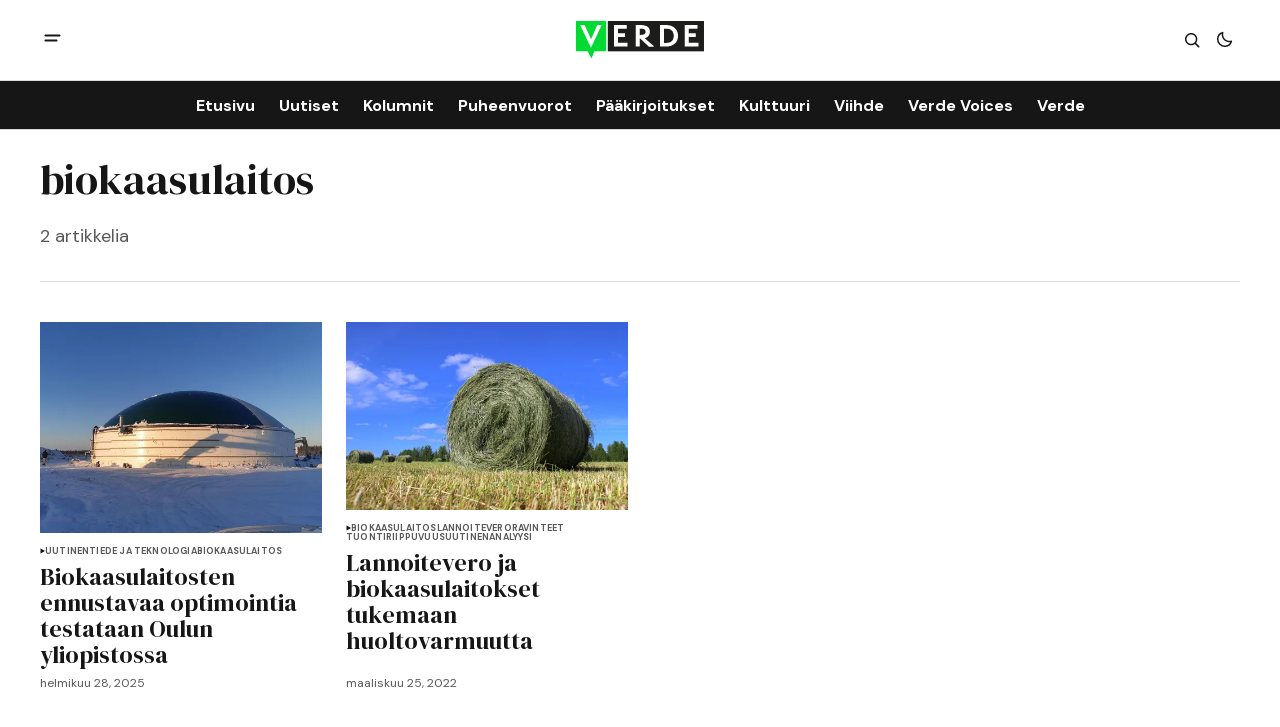

--- FILE ---
content_type: text/html; charset=utf-8
request_url: https://www.verdelehti.fi/tag/biokaasulaitos/
body_size: 6821
content:
<!DOCTYPE html>
<html lang="fi" data-theme="light">
    <head>

        <meta charset="utf-8" />
        <meta name="viewport" content="width=device-width, initial-scale=1" />
        
        <title>biokaasulaitos - Verde</title>
        <link rel="stylesheet" href="https://www.verdelehti.fi/assets/built/index.css?v=3ce97939ad" />
        <link rel="preconnect" href="https://fonts.googleapis.com">
<link rel="preconnect" href="https://fonts.gstatic.com" crossorigin>

<link href="https://fonts.googleapis.com/css2?family=DM+Serif+Display&display=swap" rel="stylesheet">

<link href="https://fonts.googleapis.com/css2?family=DM+Sans:ital,opsz,wght@0,9..40,400;0,9..40,500;0,9..40,600;0,9..40,700;1,9..40,400;1,9..40,500;1,9..40,600;1,9..40,700&display=swap" rel="stylesheet">

<style>
    :root {
        --font-family-navigation: 'DM Sans', sans-serif;
        --font-family-body: 'DM Sans', sans-serif;
        --font-family-title: 'DM Serif Display', serif;
        --font-family-section-title: 'DM Sans', sans-serif;
        --font-family-post-tag: 'DM Sans', sans-serif;
        --font-family-post-excerpt: 'DM Sans', sans-serif;
        --font-family-post-info: 'DM Sans', sans-serif;
        --font-family-button: 'DM Sans', sans-serif;
        --font-family-number: 'DM Serif Display', serif;    
        
        --font-weight-title: 400;
        --font-weight-tag: 700;
        --font-weight-post-excerpt: 400;
        --font-weight-post-info: 400;
        --font-weight-navigation: 700;
        --font-weight-button: 700;
        --font-weight-section-title: 700;
        --font-weight-footer-secondary: 400;
        --font-weight-number: 400;

        --font-size-site-title-1: 30px;
        --font-size-site-title-2: 48px;
        --font-size-navigation-1: 14px;
        --font-size-navigation-2: 16px;
        --font-size-button: 12px;
        --font-size-section-title: 12px;
        --font-size-tag: 9px;
        --font-size-post-title: 18px;
        --font-size-post-title-no-img: 18px;
        --font-size-main-post-title: 24px;
        --font-size-main-post-title-no-feat: 24px;
        --font-size-main-post-excerpt: 20px;
        --font-size-latest-post-title: 18px;
        --font-size-post-info: 12px;
        --font-size-number: 50px;
        --font-size-cta-text: 16px;
        --font-size-post-page-title: 46px;
        --font-size-post-page-excerpt: 20px;

        --line-height-site-title-1: 100%;
        --line-height-site-title-2: 100%;
        --line-height-navigation-1: 100%;
        --line-height-navigation-2: 110%;
        --line-height-button-1: 110%;
        --line-height-button-2: 120%;
        --line-height-tag: 100%;
        --line-height-post-title: 110%;
        --line-height-main-post-title: 110%;
        --line-height-main-post-excerpt: 140%;
        --line-height-latest-post-title: 110%;
        --line-height-post-info: 110%;
        --line-height-section-title: 120%;
        --line-height-number: 90%;
        --line-height-cta-text: 130%;

        --letter-spacing-title: 0;
        --letter-spacing-button: -0.02em; 
        --letter-spacing-tag: 0.02em; 
        --letter-spacing-section-title: 0.02em;
        --letter-spacing-number: -0.04em;

        --text-transform-navigation: unset;
        --text-transform-tags: uppercase;
        --text-transform-button: uppercase;
        --text-transform-section-title: uppercase;
        --text-transform-footer-link: uppercase;

        --edit-billing-btn-padding--loading: 4.5px 54.5px;
    }
</style>






        
    <style>
        :root {
            --border-radius-buttons: 2px;
            --border-radius-images: 0;
            --border-radius-elements: 2px;
        }
    </style>


        <style>
            :root {
                --accent-color: #00da33;
                        --header-height: -50px;
                
            }
            :root[data-theme='light']{
                --color-social-bg-icon: #00da33;
            }
            :root[data-theme='dark']{
                --color-social-bg-icon: #fff;
            }
        </style>

        <script>
            const rootElem = document.querySelector("html[data-theme]");

            const detectSystemTheme = () => {
                if (window.matchMedia("(prefers-color-scheme: dark)").matches) {
                    rootElem.setAttribute("data-theme", "dark");
                } else {
                    rootElem.setAttribute("data-theme", "light");
                }
            };

            const initTheme = () => {
                const localStoragePref = localStorage.getItem("data-theme");

                if (localStoragePref) {
                    rootElem.setAttribute("data-theme", localStoragePref);
                } else {
                    detectSystemTheme();
                }
            };

            initTheme();

            window
                .matchMedia("(prefers-color-scheme: dark)")
                .addEventListener("change", () => {
                    if (window.matchMedia("(prefers-color-scheme: dark)").matches) {
                        rootElem.setAttribute("data-theme", "dark");
                    } else {
                        rootElem.setAttribute("data-theme", "light");
                    }
                });
        </script>
        
        <script src="https://www.verdelehti.fi/assets/built/index.js?v=3ce97939ad" defer></script>

        <script defer src="https://cloud.umami.is/script.js" data-website-id="76f0063a-c66e-41a6-910d-29fedc3c988a"></script>
        
        <link rel="icon" href="https://www.verdelehti.fi/content/images/size/w256h256/2024/05/verde_nelio-.png" type="image/png">
    <link rel="canonical" href="https://www.verdelehti.fi/tag/biokaasulaitos/">
    <meta name="referrer" content="no-referrer-when-downgrade">
    
    <meta property="og:site_name" content="Verde">
    <meta property="og:type" content="website">
    <meta property="og:title" content="biokaasulaitos - Verde">
    <meta property="og:url" content="https://www.verdelehti.fi/tag/biokaasulaitos/">
    <meta property="og:image" content="https://static.ghost.org/v5.0.0/images/publication-cover.jpg">
    <meta property="article:publisher" content="https://www.facebook.com/verdelehti">
    <meta name="twitter:card" content="summary_large_image">
    <meta name="twitter:title" content="biokaasulaitos - Verde">
    <meta name="twitter:url" content="https://www.verdelehti.fi/tag/biokaasulaitos/">
    <meta name="twitter:image" content="https://static.ghost.org/v5.0.0/images/publication-cover.jpg">
    <meta name="twitter:site" content="@Verdelehti">
    <meta property="og:image:width" content="1200">
    <meta property="og:image:height" content="840">
    
    <script type="application/ld+json">
{
    "@context": "https://schema.org",
    "@type": "Series",
    "publisher": {
        "@type": "Organization",
        "name": "Verde",
        "url": "https://www.verdelehti.fi/",
        "logo": {
            "@type": "ImageObject",
            "url": "https://www.verdelehti.fi/content/images/2024/05/Verde_1-2.svg"
        }
    },
    "url": "https://www.verdelehti.fi/tag/biokaasulaitos/",
    "name": "biokaasulaitos",
    "mainEntityOfPage": "https://www.verdelehti.fi/tag/biokaasulaitos/"
}
    </script>

    <meta name="generator" content="Ghost 6.12">
    <link rel="alternate" type="application/rss+xml" title="Verde" href="https://www.verdelehti.fi/rss/">
    <script defer src="https://cdn.jsdelivr.net/ghost/portal@~2.56/umd/portal.min.js" data-i18n="true" data-ghost="https://www.verdelehti.fi/" data-key="506f44785fd3d54fa44e51c099" data-api="https://verde.ghost.io/ghost/api/content/" data-locale="fi" crossorigin="anonymous"></script><style id="gh-members-styles">.gh-post-upgrade-cta-content,
.gh-post-upgrade-cta {
    display: flex;
    flex-direction: column;
    align-items: center;
    font-family: -apple-system, BlinkMacSystemFont, 'Segoe UI', Roboto, Oxygen, Ubuntu, Cantarell, 'Open Sans', 'Helvetica Neue', sans-serif;
    text-align: center;
    width: 100%;
    color: #ffffff;
    font-size: 16px;
}

.gh-post-upgrade-cta-content {
    border-radius: 8px;
    padding: 40px 4vw;
}

.gh-post-upgrade-cta h2 {
    color: #ffffff;
    font-size: 28px;
    letter-spacing: -0.2px;
    margin: 0;
    padding: 0;
}

.gh-post-upgrade-cta p {
    margin: 20px 0 0;
    padding: 0;
}

.gh-post-upgrade-cta small {
    font-size: 16px;
    letter-spacing: -0.2px;
}

.gh-post-upgrade-cta a {
    color: #ffffff;
    cursor: pointer;
    font-weight: 500;
    box-shadow: none;
    text-decoration: underline;
}

.gh-post-upgrade-cta a:hover {
    color: #ffffff;
    opacity: 0.8;
    box-shadow: none;
    text-decoration: underline;
}

.gh-post-upgrade-cta a.gh-btn {
    display: block;
    background: #ffffff;
    text-decoration: none;
    margin: 28px 0 0;
    padding: 8px 18px;
    border-radius: 4px;
    font-size: 16px;
    font-weight: 600;
}

.gh-post-upgrade-cta a.gh-btn:hover {
    opacity: 0.92;
}</style><script async src="https://js.stripe.com/v3/"></script>
    <script defer src="https://cdn.jsdelivr.net/ghost/sodo-search@~1.8/umd/sodo-search.min.js" data-key="506f44785fd3d54fa44e51c099" data-styles="https://cdn.jsdelivr.net/ghost/sodo-search@~1.8/umd/main.css" data-sodo-search="https://verde.ghost.io/" data-locale="fi" crossorigin="anonymous"></script>
    
    <link href="https://www.verdelehti.fi/webmentions/receive/" rel="webmention">
    <script defer src="/public/cards.min.js?v=3ce97939ad"></script>
    <link rel="stylesheet" type="text/css" href="/public/cards.min.css?v=3ce97939ad">
    <script defer src="/public/comment-counts.min.js?v=3ce97939ad" data-ghost-comments-counts-api="https://www.verdelehti.fi/members/api/comments/counts/"></script>
    <script defer src="/public/member-attribution.min.js?v=3ce97939ad"></script>
    <script defer src="/public/ghost-stats.min.js?v=3ce97939ad" data-stringify-payload="false" data-datasource="analytics_events" data-storage="localStorage" data-host="https://www.verdelehti.fi/.ghost/analytics/api/v1/page_hit"  tb_site_uuid="ee6da6b1-f7ea-40b6-9201-89b875a88ccb" tb_post_uuid="undefined" tb_post_type="null" tb_member_uuid="undefined" tb_member_status="undefined"></script><style>:root {--ghost-accent-color: #00da33;}</style>
    <style type="text/css">
  /* Otsikoiden tavutus kuntoon. */
  h1 {
    hyphens: manual;
  }
  h2 {
    hyphens: manual;
  }
  h3 {
    hyphens: manual;
  }
  /* Keskitetään kuvatekstit. */
  .gh-post-page__content .kg-gallery-card figcaption {
    text-align: center;
}
  /* SVG-otsikolle eksplisiittinen leveys */
  .gh-header--type-2 .gh-site-logo {
    position: absolute;
    left: 50%;
    transform: translateX(-50%);
    width: 10%;
}
</style>
<!-- Google tag (gtag.js) -->
<script async src="https://www.googletagmanager.com/gtag/js?id=G-R5WSQ9HRFB"></script>
<script>
  window.dataLayer = window.dataLayer || [];
  function gtag(){dataLayer.push(arguments);}
  gtag('js', new Date());

  gtag('config', 'G-R5WSQ9HRFB');
</script>

<script defer="defer" data-domain="verdelehti.fi" src="https://plausible.io/js/script.file-downloads.hash.outbound-links.pageview-props.revenue.tagged-events.js"></script>

<script>window.plausible = window.plausible || function() { (window.plausible.q = window.plausible.q || []).push(arguments) }</script>

    </head>
    <body class="tag-template tag-biokaasulaitos">
        <div class="gh-viewport">
                <header class="gh-header gh-header--type-2">
        <div class="gh-container gh-header-container gh-header--top">
            <button class="gh-burger-btn" aria-label="open mobile menu button" id="open-mobile-menu">
                <svg width="25" height="25" viewBox="0 0 25 25" fill="#161616" xmlns="http://www.w3.org/2000/svg">
<g>
<path fill-rule="evenodd" clip-rule="evenodd" d="M5.5 8.5C4.94772 8.5 4.5 8.94772 4.5 9.5C4.5 10.0523 4.94772 10.5 5.5 10.5H19.5C20.0523 10.5 20.5 10.0523 20.5 9.5C20.5 8.94772 20.0523 8.5 19.5 8.5H5.5ZM5.5 13.5C4.94772 13.5 4.5 13.9477 4.5 14.5C4.5 15.0523 4.94772 15.5 5.5 15.5H16.5C17.0523 15.5 17.5 15.0523 17.5 14.5C17.5 13.9477 17.0523 13.5 16.5 13.5H5.5Z"/>
</g>
</svg>
            </button>

            <a class="gh-site-logo gh-site-logo-has-DM-logo" href="https://www.verdelehti.fi" aria-label="Verde logo and home page link">
                        <img src="/content/images/2024/04/Verde_logoversiot_small_1_web-1.png" alt="Verde icon" class="gh-site-logo-img-dark-mode">
                        <img src="/content/images/2024/05/Verde_1-2.svg" alt="Verde icon" class="gh-site-logo-img">
            </a>

            <div class="gh-header__options">
                <button class="gh-search" title="Search button" aria-label="Search button" data-ghost-search><svg width="24" height="24" viewBox="0 0 24 24" fill="#161616" xmlns="http://www.w3.org/2000/svg">
<g>
<path fill-rule="evenodd" clip-rule="evenodd" d="M6.80617 6.80617C7.96263 5.6497 9.53114 5 11.1666 5C12.8021 5 14.3706 5.6497 15.5271 6.80617C16.6836 7.96263 17.3333 9.53114 17.3333 11.1666C17.3333 12.5501 16.8684 13.8857 16.0251 14.9644L19.2803 18.2197C19.5732 18.5126 19.5732 18.9874 19.2803 19.2803C18.9874 19.5732 18.5126 19.5732 18.2197 19.2803L14.9644 16.0251C13.8857 16.8684 12.5501 17.3333 11.1666 17.3333C9.53114 17.3333 7.96263 16.6836 6.80617 15.5271C5.6497 14.3706 5 12.8021 5 11.1666C5 9.53114 5.6497 7.96263 6.80617 6.80617ZM11.1666 6.5C9.92897 6.5 8.74199 6.99166 7.86683 7.86683C6.99166 8.74199 6.5 9.92897 6.5 11.1666C6.5 12.4043 6.99166 13.5913 7.86683 14.4664C8.74199 15.3416 9.92897 15.8333 11.1666 15.8333C12.4043 15.8333 13.5913 15.3416 14.4664 14.4664C15.3416 13.5913 15.8333 12.4043 15.8333 11.1666C15.8333 9.92897 15.3416 8.74199 14.4664 7.86683C13.5913 6.99166 12.4043 6.5 11.1666 6.5Z"/>
</g>
</svg>
</button>
                <button class="gh-switch-btn" aria-label="Switch theme button" type="button">
                    <svg
    width="24"
    height="24"
    viewBox="-2 -1 21 21"
    fill="none"
    xmlns="http://www.w3.org/2000/svg"
    class="gh-moon-icon"
    stroke="#161616"
>
    <path
        d="M15 10.6498C14.4361 10.8208 13.8378 10.9128 13.218 10.9128C9.83172 10.9128 7.0866 8.16764 7.0866 4.78131C7.0866 4.16179 7.17848 3.56372 7.34936 3C4.8322 3.76338 3 6.10197 3 8.86851C3 12.2548 5.74511 15 9.13138 15C11.8981 15 14.2369 13.1674 15 10.6498Z"
        stroke-width="1.3"
        stroke-linejoin="round"
    />
</svg>                    <svg
    width="24"
    height="24"
    viewBox="-2 -1.5 22 21"
    fill="none"
    xmlns="http://www.w3.org/2000/svg"
    class="gh-sun-icon"
>
    <path
        d="M8.99999 2.2966V1.80005M8.99999 16.2001V15.7035M15.7034 9.00005H16.2M1.79999 9.00005H2.29654M13.7405 4.26005L14.0916 3.90894M3.90836 14.0912L4.25947 13.7401M13.7405 13.74L14.0916 14.0912M3.90836 3.9089L4.25947 4.26002M12.9627 8.97289C12.9627 11.1668 11.1842 12.9453 8.99029 12.9453C6.79639 12.9453 5.01788 11.1668 5.01788 8.97289C5.01788 6.77899 6.79639 5.00048 8.99029 5.00048C11.1842 5.00048 12.9627 6.77899 12.9627 8.97289Z"
        stroke="#FFF"
        stroke-width="1.3"
        stroke-linecap="round"
    />
</svg>                </button>
            </div>
        </div>

        <div class="gh-header-container gh-header--bottom" >
                <nav class="gh-nav">
        <ul class="gh-nav-menu">
                    <li class="gh-nav-list-item nav-etusivu"><a href="https://www.verdelehti.fi/" class="gh-nav-menu-item" aria-label="Etusivu navigation link" ><span>Etusivu</span></a></li>
                    <li class="gh-nav-list-item nav-uutiset"><a href="https://www.verdelehti.fi/tag/uutinen/" class="gh-nav-menu-item" aria-label="Uutiset navigation link" ><span>Uutiset</span></a></li>
                    <li class="gh-nav-list-item nav-kolumnit"><a href="https://www.verdelehti.fi/tag/kolumni/" class="gh-nav-menu-item" aria-label="Kolumnit navigation link" ><span>Kolumnit</span></a></li>
                    <li class="gh-nav-list-item nav-puheenvuorot"><a href="https://www.verdelehti.fi/tag/puheenvuoro/" class="gh-nav-menu-item" aria-label="Puheenvuorot navigation link" ><span>Puheenvuorot</span></a></li>
                    <li class="gh-nav-list-item nav-paakirjoitukset"><a href="https://www.verdelehti.fi/tag/paakirjoitus/" class="gh-nav-menu-item" aria-label="Pääkirjoitukset navigation link" ><span>Pääkirjoitukset</span></a></li>
                    <li class="gh-nav-list-item nav-kulttuuri"><a href="https://www.verdelehti.fi/tag/kulttuuri/" class="gh-nav-menu-item" aria-label="Kulttuuri navigation link" ><span>Kulttuuri</span></a></li>
                    <li class="gh-nav-list-item nav-viihde"><a href="https://www.verdelehti.fi/tag/viihde/" class="gh-nav-menu-item" aria-label="Viihde navigation link" ><span>Viihde</span></a></li>
                    <li class="gh-nav-list-item nav-verde-voices"><a href="https://www.verdelehti.fi/tag/in-english/" class="gh-nav-menu-item" aria-label="Verde Voices navigation link" ><span>Verde Voices</span></a></li>
                    <li class="gh-nav-list-item nav-verde"><a href="https://www.verdelehti.fi/tietoa-verdesta/" class="gh-nav-menu-item" aria-label="Verde navigation link" ><span>Verde</span></a></li>
        </ul>
    </nav>

        </div>

            <div class="gh-mobile-menu">
            <button class="gh-burger-btn gh-burger-btn--close" aria-label="close mobile menu button" id="close-mobile-menu">
                <svg width="24" height="24" viewBox="0 0 24 24" fill="none" xmlns="http://www.w3.org/2000/svg">
<g>
<path d="M6.40002 18.6538L5.34619 17.6L10.9462 12L5.34619 6.40002L6.40002 5.34619L12 10.9462L17.6 5.34619L18.6538 6.40002L13.0538 12L18.6538 17.6L17.6 18.6538L12 13.0538L6.40002 18.6538Z"/>
</g>
</svg>
            </button>
        <div class="gh-mobile-menu__top gh-mobile-menu__top--subscribe">
                <nav class="gh-nav">
        <ul class="gh-nav-menu">
                    <li class="gh-nav-list-item nav-etusivu"><a href="https://www.verdelehti.fi/" class="gh-nav-menu-item" aria-label="Etusivu navigation link"><span>Etusivu</span></a></li>
                    <li class="gh-nav-list-item nav-uutiset"><a href="https://www.verdelehti.fi/tag/uutinen/" class="gh-nav-menu-item" aria-label="Uutiset navigation link"><span>Uutiset</span></a></li>
                    <li class="gh-nav-list-item nav-kolumnit"><a href="https://www.verdelehti.fi/tag/kolumni/" class="gh-nav-menu-item" aria-label="Kolumnit navigation link"><span>Kolumnit</span></a></li>
                    <li class="gh-nav-list-item nav-puheenvuorot"><a href="https://www.verdelehti.fi/tag/puheenvuoro/" class="gh-nav-menu-item" aria-label="Puheenvuorot navigation link"><span>Puheenvuorot</span></a></li>
                    <li class="gh-nav-list-item nav-paakirjoitukset"><a href="https://www.verdelehti.fi/tag/paakirjoitus/" class="gh-nav-menu-item" aria-label="Pääkirjoitukset navigation link"><span>Pääkirjoitukset</span></a></li>
                    <li class="gh-nav-list-item nav-kulttuuri"><a href="https://www.verdelehti.fi/tag/kulttuuri/" class="gh-nav-menu-item" aria-label="Kulttuuri navigation link"><span>Kulttuuri</span></a></li>
                    <li class="gh-nav-list-item nav-viihde"><a href="https://www.verdelehti.fi/tag/viihde/" class="gh-nav-menu-item" aria-label="Viihde navigation link"><span>Viihde</span></a></li>
                    <li class="gh-nav-list-item nav-verde-voices"><a href="https://www.verdelehti.fi/tag/in-english/" class="gh-nav-menu-item" aria-label="Verde Voices navigation link"><span>Verde Voices</span></a></li>
                    <li class="gh-nav-list-item nav-verde"><a href="https://www.verdelehti.fi/tietoa-verdesta/" class="gh-nav-menu-item" aria-label="Verde navigation link"><span>Verde</span></a></li>
        </ul>
    </nav>

                    <a class="gh-nav-menu-item--hide gh-mobile-account-btn gh-accent-button" href="https://www.verdelehti.fi/signin" aria-label="Sign in"><span>Sign in</span></a>
                <ul class="gh-sub-nav">
            <li class="nav-tietosuoja"><a href="https://www.verdelehti.fi/tietosuoja/" class="gh-sub-nav-menu-item" aria-label="Tietosuoja navigation link">Tietosuoja</a></li>
            <li class="nav-verde-voices"><a href="https://www.verdelehti.fi/verde-voices/" class="gh-sub-nav-menu-item" aria-label="Verde Voices navigation link">Verde Voices</a></li>
    </ul>

        </div>
        <div class="gh-mobile-bottom">
            
<div class="gh-social-icons">
        <a class="gh-social-icons-link" href=https://www.facebook.com/verdelehti target="_blank" rel="noopener noreferrer" aria-label="Verde facebook link"><svg width="26" height="26" viewBox="1 1 24 24" fill="#00da33" xmlns="http://www.w3.org/2000/svg">
    <g>
        <path
            d="M13.0596 3.25C7.6419 3.25 3.25 7.6419 3.25 13.0596C3.25 17.9559 6.83722 22.0141 11.5269 22.75V15.8952H9.03612V13.0596H11.5269V10.8984C11.5269 8.43989 12.9913 7.08187 15.232 7.08187C16.3053 7.08187 17.4279 7.27346 17.4279 7.27346V9.68755H16.1909C14.9724 9.68755 14.5924 10.4437 14.5924 11.2195V13.0596H17.313L16.8781 15.8952H14.5924V22.75C19.2819 22.0141 22.8692 17.9559 22.8692 13.0596C22.8692 7.6419 18.4773 3.25 13.0596 3.25Z" />
    </g>
</svg></a>
        <a class="gh-social-icons-link" href=https://x.com/Verdelehti target="_blank" rel="noopener noreferrer" aria-label="Verde twitter link"><svg width="26" height="26" viewBox="0 0 26 26" fill="#00da33" xmlns="http://www.w3.org/2000/svg">
<g>
<path d="M9.69583 3.25H3.25L10.8569 13.3925L3.66433 21.6666H6.10456L11.9871 14.8995L17.0625 21.6667H23.5083L15.5815 11.0976L22.4034 3.25H19.9632L14.4513 9.59066L9.69583 3.25ZM17.9833 19.825L6.93333 5.09167H8.775L19.825 19.825H17.9833Z"/>
</g>
</svg>
</a>
</div>        </div>
    </div>
<div class="gh-mobile-overlay gh-mobile-overlay--close"></div>
    </header>
            
            
<main class="gh-archive-page gh-category-page gh-container">
    <div class="gh-archive-page-header">
        <div class="gh-archive-page-header-main">
            <h1 class="gh-archive-page-title">biokaasulaitos</h1>
            <p class="gh-archive-page-excerpt">
                2 artikkelia
            </p>
        </div>
    </div>
    <div class="gh-archive-page-posts-feed-wrapper gh-archive-feed-wrapper">
        <div class="gh-archive-page-posts-feed gh-posts-feed">
            <div class="gh-archive-page-post gh-posts-feed-post">
                <a href=/2025/02/28/biokaasulaitosten-ennustavaa-optimointia-testataan-oulun-yliopistossa/ class="gh-archive-page-post-image-wrapper-link">
                    <picture>
                        <source srcset="/content/images/size/w1000/format/webp/2025/02/508a2786-c40f-4ced-be8a-691d78821401-w_960.jpg 1000w, /content/images/size/w800/format/webp/2025/02/508a2786-c40f-4ced-be8a-691d78821401-w_960.jpg 800w, /content/images/size/w600/format/webp/2025/02/508a2786-c40f-4ced-be8a-691d78821401-w_960.jpg 600w, /content/images/size/w500/format/webp/2025/02/508a2786-c40f-4ced-be8a-691d78821401-w_960.jpg 500w"
                            sizes="(max-width: 550px) 100vw, (max-width: 900px) 48vw, (max-width: 1250px) 31vw, (max-width: 1480px) 22vw, (min-width: 1481px) 332px"
                            type="image/webp">
                        <img class="gh-archive-page-post-image" srcset="/content/images/size/w1000/2025/02/508a2786-c40f-4ced-be8a-691d78821401-w_960.jpg 1000w, /content/images/size/w800/2025/02/508a2786-c40f-4ced-be8a-691d78821401-w_960.jpg 800w, /content/images/size/w600/2025/02/508a2786-c40f-4ced-be8a-691d78821401-w_960.jpg 600w, /content/images/size/w500/2025/02/508a2786-c40f-4ced-be8a-691d78821401-w_960.jpg 500w"
                            sizes="(max-width: 550px) 100vw, (max-width: 900px) 48vw, (max-width: 1250px) 31vw, (max-width: 1480px) 22vw, (min-width: 1481px) 332px"
                            src="/content/images/size/w1000/2025/02/508a2786-c40f-4ced-be8a-691d78821401-w_960.jpg" alt="Biokaasulaitosten ennustavaa optimointia testataan Oulun yliopistossa post image" />
                    </picture>
                </a>
                <div class="gh-archive-page-post-content">
                    
        <div class="gh-tags-wrapper">
        <svg width="5" height="8" viewBox="0 0 5 6" fill="#161616" xmlns="http://www.w3.org/2000/svg">
    <path d="M5 3L0.5 5.59808V0.401924L5 3Z" />
</svg>     <a href="/tag/uutinen/" class="gh-tag-link"  aria-label="Uutinen">Uutinen</a>



     <a href="/tag/tiede-ja-teknologia/" class="gh-tag-link"  aria-label="Tiede ja teknologia">Tiede ja teknologia</a>



     <a href="/tag/biokaasulaitos/" class="gh-tag-link"  aria-label="biokaasulaitos">biokaasulaitos</a>

        </div>

                    <div class="gh-archive-page-post-content-main">
                        <h2 class="gh-archive-page-post-title">
                            <a class="gh-archive-page-post-title-link" href="/2025/02/28/biokaasulaitosten-ennustavaa-optimointia-testataan-oulun-yliopistossa/" aria-label="post title">
                                Biokaasulaitosten ennustavaa optimointia testataan Oulun yliopistossa
                            </a>
                        </h2>
                        <div class="gh-post-info">

    <time class="gh-post-info__date" datetime="2025-02-28">
        helmikuu 28, 2025
    </time>
</div>                    </div>
                </div>
            </div>
            <div class="gh-archive-page-post gh-posts-feed-post">
                <a href=/2022/03/25/lannoitevero-ja-biokaasulaitokset-tukemaan-huoltovarmuutta/ class="gh-archive-page-post-image-wrapper-link">
                    <picture>
                        <source srcset="/content/images/size/w1000/format/webp/wordpress/2022/03/heina-kuviasuomesta.fi_.jpg 1000w, /content/images/size/w800/format/webp/wordpress/2022/03/heina-kuviasuomesta.fi_.jpg 800w, /content/images/size/w600/format/webp/wordpress/2022/03/heina-kuviasuomesta.fi_.jpg 600w, /content/images/size/w500/format/webp/wordpress/2022/03/heina-kuviasuomesta.fi_.jpg 500w"
                            sizes="(max-width: 550px) 100vw, (max-width: 900px) 48vw, (max-width: 1250px) 31vw, (max-width: 1480px) 22vw, (min-width: 1481px) 332px"
                            type="image/webp">
                        <img class="gh-archive-page-post-image" srcset="/content/images/size/w1000/wordpress/2022/03/heina-kuviasuomesta.fi_.jpg 1000w, /content/images/size/w800/wordpress/2022/03/heina-kuviasuomesta.fi_.jpg 800w, /content/images/size/w600/wordpress/2022/03/heina-kuviasuomesta.fi_.jpg 600w, /content/images/size/w500/wordpress/2022/03/heina-kuviasuomesta.fi_.jpg 500w"
                            sizes="(max-width: 550px) 100vw, (max-width: 900px) 48vw, (max-width: 1250px) 31vw, (max-width: 1480px) 22vw, (min-width: 1481px) 332px"
                            src="/content/images/size/w1000/wordpress/2022/03/heina-kuviasuomesta.fi_.jpg" alt="Lannoitevero ja biokaasulaitokset tukemaan huoltovarmuutta post image" />
                    </picture>
                </a>
                <div class="gh-archive-page-post-content">
                    
        <div class="gh-tags-wrapper">
        <svg width="5" height="8" viewBox="0 0 5 6" fill="#161616" xmlns="http://www.w3.org/2000/svg">
    <path d="M5 3L0.5 5.59808V0.401924L5 3Z" />
</svg>     <a href="/tag/biokaasulaitos/" class="gh-tag-link"  aria-label="biokaasulaitos">biokaasulaitos</a>



     <a href="/tag/lannoitevero/" class="gh-tag-link"  aria-label="lannoitevero">lannoitevero</a>



     <a href="/tag/ravinteet/" class="gh-tag-link"  aria-label="ravinteet">ravinteet</a>



     <a href="/tag/tuontiriippuvuus/" class="gh-tag-link"  aria-label="tuontiriippuvuus">tuontiriippuvuus</a>



     <a href="/tag/uutinen/" class="gh-tag-link"  aria-label="Uutinen">Uutinen</a>



     <a href="/tag/analyysi/" class="gh-tag-link"  aria-label="Analyysi">Analyysi</a>

        </div>

                    <div class="gh-archive-page-post-content-main">
                        <h2 class="gh-archive-page-post-title">
                            <a class="gh-archive-page-post-title-link" href="/2022/03/25/lannoitevero-ja-biokaasulaitokset-tukemaan-huoltovarmuutta/" aria-label="post title">
                                Lannoitevero ja biokaasulaitokset tukemaan huoltovarmuutta
                            </a>
                        </h2>
                        <div class="gh-post-info">

    <time class="gh-post-info__date" datetime="2022-03-25">
        maaliskuu 25, 2022
    </time>
</div>                    </div>
                </div>
            </div>
        </div>
        <a rel="next" name="loadMore" class="gh-load-more-button"
    aria-label="Lataa lisää">
    Lataa lisää
</a>    </div>
</main>

                <footer class="gh-footer gh-footer--default-bg">
        <div class="gh-container">
            <div class="gh-footer-top">
            </div>

            <div class="gh-footer-bottom">
                <a class="gh-site-logo gh-site-logo-has-DM-logo" href="https://www.verdelehti.fi"
                    aria-label="Verde logo and home page link">
                    <img src="/content/images/2024/04/Verde_logoversiot_small_1_web-1.png" alt="Verde icon" class="gh-site-logo-img-dark-mode">
                </a>
                <div class="gh-footer-bottom__legal">
                    Itsenäinen verkkomedia vihreästi ajatteleville. Faktat ja kestävä kehitys edellä, ilman klikkiotsikoita tai maksumuureja.
                </div>
                    <ul class="gh-sub-nav">
            <li class="nav-tietosuoja"><a href="https://www.verdelehti.fi/tietosuoja/" class="gh-sub-nav-menu-item" aria-label="Tietosuoja navigation link">Tietosuoja</a></li>
            <li class="nav-verde-voices"><a href="https://www.verdelehti.fi/verde-voices/" class="gh-sub-nav-menu-item" aria-label="Verde Voices navigation link">Verde Voices</a></li>
    </ul>

                <div class="gh-footer-bottom__wrapper">
                    <a class="gh-subscribe-button gh-subscribe-button--footer" href="https://www.verdelehti.fi/subscribe"
                        aria-label="Tilaa"><span>Tilaa</span></a>
                    
<div class="gh-social-icons">
        <a class="gh-social-icons-link" href=https://www.facebook.com/verdelehti target="_blank" rel="noopener noreferrer" aria-label="Verde facebook link"><svg width="26" height="26" viewBox="1 1 24 24" fill="#00da33" xmlns="http://www.w3.org/2000/svg">
    <g>
        <path
            d="M13.0596 3.25C7.6419 3.25 3.25 7.6419 3.25 13.0596C3.25 17.9559 6.83722 22.0141 11.5269 22.75V15.8952H9.03612V13.0596H11.5269V10.8984C11.5269 8.43989 12.9913 7.08187 15.232 7.08187C16.3053 7.08187 17.4279 7.27346 17.4279 7.27346V9.68755H16.1909C14.9724 9.68755 14.5924 10.4437 14.5924 11.2195V13.0596H17.313L16.8781 15.8952H14.5924V22.75C19.2819 22.0141 22.8692 17.9559 22.8692 13.0596C22.8692 7.6419 18.4773 3.25 13.0596 3.25Z" />
    </g>
</svg></a>
        <a class="gh-social-icons-link" href=https://x.com/Verdelehti target="_blank" rel="noopener noreferrer" aria-label="Verde twitter link"><svg width="26" height="26" viewBox="0 0 26 26" fill="#00da33" xmlns="http://www.w3.org/2000/svg">
<g>
<path d="M9.69583 3.25H3.25L10.8569 13.3925L3.66433 21.6666H6.10456L11.9871 14.8995L17.0625 21.6667H23.5083L15.5815 11.0976L22.4034 3.25H19.9632L14.4513 9.59066L9.69583 3.25ZM17.9833 19.825L6.93333 5.09167H8.775L19.825 19.825H17.9833Z"/>
</g>
</svg>
</a>
</div>                </div>
            </div>
        </div>
    </footer>

        </div>

        

        <button class="gh-scroll-top-btn" type="button" title="Scroll page to the top button" aria-label="Scroll page to the top button">
            <svg class="gh-scroll-top-arrow" xmlns="http://www.w3.org/2000/svg" width="32" height="32" viewBox="0 0 32 32"
                fill="none">
                <path d="M9.59998 19.2L16 12.8L22.4 19.2" stroke="#000" stroke-width="2" stroke-linecap="round"
                    stroke-linejoin="round" />
            </svg>
            <svg class="gh-scroll-top-progress" width="100%" height="100%" viewBox="-1 -1 102 102">
                <path d="M50,1 a49,49 0 0,1 0,98 a49,49 0 0,1 0,-98" />
            </svg>
        </button>
    
    </body>
</html>